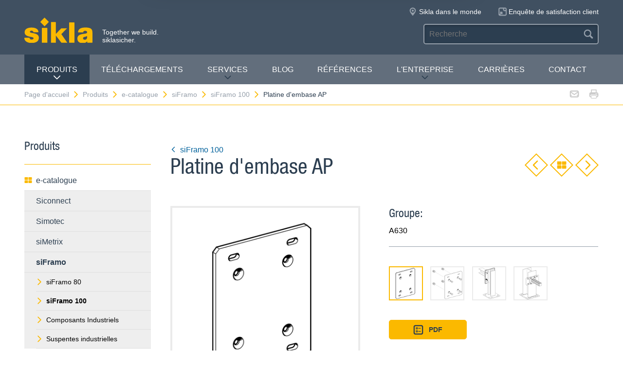

--- FILE ---
content_type: text/html; charset=utf-8
request_url: https://www.sikla.fr/page-daccueil-134219/produits-134245/e-catalogue-134221/siframo-130703/siframo-100-129626/platine-dembase-ap-129635
body_size: 8191
content:
<!DOCTYPE html>
<!--[if IE 9 ]><html class="ie9" lang="de"> <![endif]-->
<!--[if !(IE)]><!--><html lang="de"> <!--<![endif]-->
<head>
  <title>e-catalogue Sikla</title>  <!-- Meta -->
  <meta charset="utf-8">
  <meta http-equiv="X-UA-Compatible" content="IE=Edge">
  <meta name="viewport" content="width=device-width, initial-scale=1, user-scalable=no">
  <meta name="description" content="e-catalogue Sikla" />  <!-- Styles -->
  <link rel="stylesheet" href="/fast/599/style.css">
  <link rel="shortcut icon" href="/fast/599/favicon.ico">

  <!-- Slider -->
  <link rel="stylesheet" href="/fast/599/swiper.css">

    <link rel="stylesheet" href="/fast/599/awesomplete_sikla.css">

  <script>
    // Picture element HTML5 shiv
    document.createElement( "picture" );
  </script>
  <script src="/fast/599/picturefill.min.js" async></script>
  <!-- Matomo -->
  <script>
    var _paq = window._paq = window._paq || [];
    /* tracker methods like "setCustomDimension" should be called before "trackPageView" */
    _paq.push(['trackPageView']);
    _paq.push(['enableLinkTracking']);
    (function() {
      var u="//matomo.sikla.com/";
      _paq.push(['setTrackerUrl', u+'matomo.php']);
      _paq.push(['setSiteId', '5']);
      var d=document, g=d.createElement('script'), s=d.getElementsByTagName('script')[0];
      g.async=true; g.src=u+'matomo.js'; s.parentNode.insertBefore(g,s);
    })();
  </script>
  <!-- End Matomo Code -->
  
  <!-- Matomo Tag Manager -->
  <script>
    var _mtm = window._mtm = window._mtm || [];
    _mtm.push({'mtm.startTime': (new Date().getTime()), 'event': 'mtm.Start'});
    (function() {
      var d=document, g=d.createElement('script'), s=d.getElementsByTagName('script')[0];
      g.async=true; g.src='https://matomo.sikla.com/js/container_S0oxfmuP.js'; s.parentNode.insertBefore(g,s);
    })();
  </script>
  <!-- End Matomo Tag Manager -->

  <script src="/fast/599/awesomplete_sikla.js"></script>
</head><body>
    <!-- Start Mobile Navigation -->
<div class="nav-overlay">
  <header class="nav-overlay__header">
        <i class="icon icon--cross--yellow js-nav-toggle"></i>
  </header>
  <nav>
    <ul class="nav-overlay__main bx-top-xs">
      <li class="nav-overlay__main__item"><a class="nav-overlay__link link--alt link--block" href="/page-daccueil-134219">Page d'accueil</a></li>
                  <li class="nav-overlay__main__item">
              <a class="nav-overlay__link link--alt link--block js-drop" href="/page-daccueil-134219/produits-134245"><i class="nav-overlay__link__icon icon icon--arrow--dark"></i>Produits</a>
              <ul class="nav-overlay__sub">
                <li class="nav-overlay__sub__item">
                  <a class="nav-overlay__link link--alt link--block js-drop" href="/page-daccueil-134219/produits-134245/e-catalogue-134221"><i class="nav-overlay__link__icon icon icon--arrow--dark"></i><i class="icon icon--overview"></i>e-catalogue</a>
                  <div class="nav-overlay__lowest">
                    <div class="grid grid--gutter">
                                          <div class="column column--1-2-l">
                        <a class="catalog-link catalog-link--light" href="/page-daccueil-134219/produits-134245/e-catalogue-134221/siconnect-46699">
                          <img src="/fast/602/siconnect.jpg" alt="" class="catalog-link__img">
                          <div class="catalog-link__content">
                            <div class="catalog-link__title">Siconnect</div>
                            <small class="catalog-link__desc">La gamme complète pour le bâtiment et l'industrie.</small>
                          </div>
                        </a>
                      </div>
                                          <div class="column column--1-2-l">
                        <a class="catalog-link catalog-link--light" href="/page-daccueil-134219/produits-134245/e-catalogue-134221/simotec-69235">
                          <img src="/fast/602/simotec.jpg" alt="" class="catalog-link__img">
                          <div class="catalog-link__content">
                            <div class="catalog-link__title">Simotec</div>
                            <small class="catalog-link__desc">Le système modulaire pour l'installation de tuyauteries en milieu industriel ou gros tertiaire.</small>
                          </div>
                        </a>
                      </div>
                                          <div class="column column--1-2-l">
                        <a class="catalog-link catalog-link--light" href="/page-daccueil-134219/produits-134245/e-catalogue-134221/simetrix-390672">
                          <img src="/fast/602/simetrix_01_250x250.jpg" alt="" class="catalog-link__img">
                          <div class="catalog-link__content">
                            <div class="catalog-link__title">siMetrix</div>
                            <small class="catalog-link__desc">Le système d'encliquetage modulaire et tridimensionnel</small>
                          </div>
                        </a>
                      </div>
                                          <div class="column column--1-2-l">
                        <a class="catalog-link catalog-link--light" href="/page-daccueil-134219/produits-134245/e-catalogue-134221/siframo-130703">
                          <img src="/fast/602/framo.jpg" alt="" class="catalog-link__img">
                          <div class="catalog-link__content">
                            <div class="catalog-link__title">siFramo</div>
                            <small class="catalog-link__desc">Le système mécano-vissé en 3D</small>
                          </div>
                        </a>
                      </div>
                                        </div>
                    <div class="grid grid--gutter bx-top-xs">
                    
<div class="column column--1-2-s">
<a href="/page-daccueil-134219/produits-134245/e-catalogue-134221/produits-a-z-134246" class="link link--pill"><i class="icon icon--list"></i>Produits A - Z</a>
</div>
<div class="column column--1-2-s">
<a href="/page-daccueil-134219/produits-134245/e-catalogue-134221/nouveaux-produits-134238" class="link link--pill"><i class="icon icon--star"></i>Nouveaux produits</a>
</div>                      <div class="column column--1-2-s">
                        <a href="/page-daccueil-134219/produits-134245/e-catalogue-134221" class="link link--pill"><i class="icon icon--overview"></i>e-catalogue vue d'ensemble</a>
                      </div>
                    </div>
                  </div>
                </li>
                
<li class="nav-overlay__sub__item">
<a class="nav-overlay__link link--alt link--block js-drop" href="/page-daccueil-134219/produits-134245/secteurs-dactivit-134227"><i class="nav-overlay__link__icon icon icon--arrow--dark"></i><i class="icon icon--apps"></i>Secteurs d'activité</a>
<div class="nav-overlay__lowest">
<div class="grid grid--gutter">
<div class="column column--1-2-s">
<a href="/page-daccueil-134219/produits-134245/secteurs-dactivit-134227/quipements-techniques-du-btiment-134261" class="link link--pill">Équipements techniques du bâtiment</a>
</div>
<div class="column column--1-2-s">
<a href="/page-daccueil-134219/produits-134245/secteurs-dactivit-134227/industrie-et-construction-dinstallations-134229" class="link link--pill">Industrie et construction d'installations</a>
</div>
<div class="column column--1-2-s">
<a href="/page-daccueil-134219/produits-134245/secteurs-dactivit-134227" class="link link--pill"><i class="icon icon--apps"></i>Secteurs d'activité vue d'ensemble</a>
</div>
</div>
</div>
</li>
<li class="nav-overlay__sub__item">
<a class="nav-overlay__link link--alt link--block" href="/page-daccueil-134219/produits-134245/siframo-one-screw-technology-380327"><i class="icon icon--cup--yellow"></i>siFramo One-Screw Technology</a>
</li>
<li class="nav-overlay__sub__item">
<a class="nav-overlay__link link--alt link--block" href="/page-daccueil-134219/produits-134245/scurit-prouve-134226"><i class="icon icon--lock"></i>Sécurité éprouvée</a>
</li>              </ul>
            </li>    
          
<li class="nav-overlay__main__item">
<a class="nav-overlay__link link--alt link--block" href="/page-daccueil-134219/tlchargements-134220">Téléchargements</a>
</li>
<li class="nav-overlay__main__item">
<a class="nav-overlay__link link--alt link--block js-drop" href="/page-daccueil-134219/services-134232"><i class="nav-overlay__link__icon icon icon--arrow--dark"></i>Services</a>
<ul class="nav-overlay__sub">
<li class="nav-overlay__sub__item"><a class="nav-overlay__link link--alt link--block" href="/page-daccueil-134219/services-134232/vue-densemble-de-nos-services-134233">Vue d'ensemble de nos services</a></li>
<li class="nav-overlay__sub__item"><a class="nav-overlay__link link--alt link--block" href="/page-daccueil-134219/services-134232/service-de-conception-134243">Service de conception</a></li>
<li class="nav-overlay__sub__item"><a class="nav-overlay__link link--alt link--block" href="/page-daccueil-134219/services-134232/bim-376152">BIM</a></li>
<li class="nav-overlay__sub__item"><a class="nav-overlay__link link--alt link--block" href="/page-daccueil-134219/services-134232/service-de-prfabrication-134265">Service de préfabrication</a></li>
<li class="nav-overlay__sub__item"><a class="nav-overlay__link link--alt link--block" href="/page-daccueil-134219/services-134232/suivi-du-projet-134248">Suivi du projet</a></li>
<li class="nav-overlay__sub__item"><a class="nav-overlay__link link--alt link--block" href="/page-daccueil-134219/services-134232/formation-au-produit-134247">Formation au produit</a></li>
</ul>
</li>
<li class="nav-overlay__main__item">
<a class="nav-overlay__link link--alt link--block" href="https://blog.sikla.fr">Blog</a>
</li>
<li class="nav-overlay__main__item">
<a class="nav-overlay__link link--alt link--block" href="/page-daccueil-134219/rfrences-134251">Références</a>
</li>
<li class="nav-overlay__main__item">
<a class="nav-overlay__link link--alt link--block js-drop" href="/page-daccueil-134219/lentreprise-134264"><i class="nav-overlay__link__icon icon icon--arrow--dark"></i>L'entreprise</a>
<ul class="nav-overlay__sub">
<li class="nav-overlay__sub__item"><a class="nav-overlay__link link--alt link--block" href="/page-daccueil-134219/lentreprise-134264/a-propos-de-nous-387805">A propos de nous</a></li>
<li class="nav-overlay__sub__item"><a class="nav-overlay__link link--alt link--block" href="/page-daccueil-134219/lentreprise-134264/sikla-en-france-134253">Sikla en France</a></li>
<li class="nav-overlay__sub__item"><a class="nav-overlay__link link--alt link--block" href="/page-daccueil-134219/lentreprise-134264/sikla-linternational-134252">Sikla à l'international</a></li>
<li class="nav-overlay__sub__item"><a class="nav-overlay__link link--alt link--block" href="/page-daccueil-134219/lentreprise-134264/innovations-387942">Innovations</a></li>
<li class="nav-overlay__sub__item"><a class="nav-overlay__link link--alt link--block" href="/page-daccueil-134219/lentreprise-134264/gestion-de-la-qualit-134249">Gestion de la qualité</a></li>
<li class="nav-overlay__sub__item"><a class="nav-overlay__link link--alt link--block" href="/page-daccueil-134219/lentreprise-134264/dveloppement-durable-394560">Développement durable</a></li>
<li class="nav-overlay__sub__item"><a class="nav-overlay__link link--alt link--block" href="/page-daccueil-134219/lentreprise-134264/news-134239">News</a></li>
</ul>
</li>
<li class="nav-overlay__main__item">
<a class="nav-overlay__link link--alt link--block" href="https://fr-sikla.career.softgarden.de/fr/">Carrières</a>
</li>
<li class="nav-overlay__main__item">
<a class="nav-overlay__link link--alt link--block" href="/page-daccueil-134219/contact-134231">Contact</a>
</li>    </ul>
    <ul class="nav-overlay__meta">
      
<li><a class="link--alt link--block" href="/page-daccueil-134219/sitemap-134256">Sitemap</a></li>
<li><a class="link--alt link--block" href="/page-daccueil-134219/protection-des-donnes-134218">Protection des données</a></li>
<li><a class="link--alt link--block" href="/page-daccueil-134219/mentions-lgales-134228">Mentions légales</a></li>    </ul>
  </nav>
</div>
<!-- End Mobile Navigation -->  <div class="page">
    <!-- Start Header -->
    <header class="header">
      <section class="header__widgets">
  <div class="ob-box-wide ob-box-center ob-box-padded ob-rel-1010">
    <section class="header__widgets__section">
  <div class="header__widgets__group">
    <div class="nav-toggle-widget header__widget js-nav-toggle"><i class="header__widget__icon icon icon--burger"></i></div>
  </div>
  <a class="header__logo header__widget" href="/page-daccueil-134219"><img src="/fast/599/logo.svg" alt=""></a>
  <div class="header__widget">
    <div class="slogan">Together we build. <br/>siklasicher.</div>
  </div>
  </section>
    <section class="header__widgets__section header__widgets__section--right">
      <div class="header__widgets__group">
                <nav class="nav-meta header__widget mq-hide-xxxl">
                  </nav>
                  <a class="header__widget" href="/page-daccueil-134219/lentreprise-134264/sikla-linternational-134252">
            <i class="header__widget__icon icon icon--location--grey"></i>
            <span class="header__widget__text mq-hide-xxxl">Sikla dans le monde</span>
          </a>
                    <a class="header__widget" href="https://fr.surveymonkey.com/r/D3CNDV5" target="_blank">
              <i class="header__widget__icon icon icon--service-portal"></i>
              <span class="header__widget__text mq-hide-xxxl">Enquête de satisfaction client</span>
          </a>
                        </div>
      <div class="header__widgets__group">
        <form action="/page-daccueil-134219/rsultat-de-recherche-134260" class="search-form header__widget">
          <div class="field--dark">
            <input id="headerwidget-search" type="search" name="suche" placeholder="Recherche">
            <button class="field__icon icon icon--search"></button>
          </div>
        </form>
            </div>
    </section>
  </div>
</section>      <nav class="nav-desktop">
  <div class="ob-box-wide ob-box-center ob-box-padded">
    <ul class="nav-desktop__list">
                <li class="nav-desktop__item">
            <a class="nav-desktop__title is-active tx-upper js-drop" href="/page-daccueil-134219/produits-134245">
              Produits<i class="icon icon--arrow--dark"></i>
            </a>
            <div class="megamenu nav-desktop__dropdown">
                <div class="ob-clear">
                    <div class="megamenu__pane megamenu__pane--main box">
                        <a class="megamenu__title link--alt" href="/page-daccueil-134219/produits-134245/e-catalogue-134221"><i class="icon icon--mar-r icon--overview"></i>e-catalogue</a>
                                                  <a class="catalog-link catalog-link--dark bx-bot-xs" href="/page-daccueil-134219/produits-134245/e-catalogue-134221/siconnect-46699">
                            <img src="/fast/602/siconnect.jpg" alt="" class="catalog-link__img">
                            <div class="catalog-link__content">
                              <span class="catalog-link__title">Siconnect</span>
                              <small class="catalog-link__desc">La gamme complète pour le bâtiment et l'industrie.</small>
                            </div>
                          </a>
                                                  <a class="catalog-link catalog-link--dark bx-bot-xs" href="/page-daccueil-134219/produits-134245/e-catalogue-134221/simotec-69235">
                            <img src="/fast/602/simotec.jpg" alt="" class="catalog-link__img">
                            <div class="catalog-link__content">
                              <span class="catalog-link__title">Simotec</span>
                              <small class="catalog-link__desc">Le système modulaire pour l'installation de tuyauteries en milieu industriel ou gros tertiaire.</small>
                            </div>
                          </a>
                                                  <a class="catalog-link catalog-link--dark bx-bot-xs" href="/page-daccueil-134219/produits-134245/e-catalogue-134221/simetrix-390672">
                            <img src="/fast/602/simetrix_01_250x250.jpg" alt="" class="catalog-link__img">
                            <div class="catalog-link__content">
                              <span class="catalog-link__title">siMetrix</span>
                              <small class="catalog-link__desc">Le système d'encliquetage modulaire et tridimensionnel</small>
                            </div>
                          </a>
                                                  <a class="catalog-link catalog-link--dark bx-bot-xs" href="/page-daccueil-134219/produits-134245/e-catalogue-134221/siframo-130703">
                            <img src="/fast/602/framo.jpg" alt="" class="catalog-link__img">
                            <div class="catalog-link__content">
                              <span class="catalog-link__title">siFramo</span>
                              <small class="catalog-link__desc">Le système mécano-vissé en 3D</small>
                            </div>
                          </a>
                                            </div>
                    <div class="megamenu__pane megamenu__pane--sub box">
                      
<a class="megamenu__title link--alt" href="/page-daccueil-134219/produits-134245/secteurs-dactivit-134227"><i class="icon icon--mar-r icon--apps"></i>Secteurs d'activité</a>
<div class="megamenu__list">
<a class="link link--alt" href="/page-daccueil-134219/produits-134245/secteurs-dactivit-134227/quipements-techniques-du-btiment-134261">Équipements techniques du bâtiment</a>
<a class="link link--alt" href="/page-daccueil-134219/produits-134245/secteurs-dactivit-134227/industrie-et-construction-dinstallations-134229">Industrie et construction d'installations</a>
</div>
<a class="megamenu__title link--alt" href="/page-daccueil-134219/produits-134245/siframo-one-screw-technology-380327"><i class="icon icon--mar-r icon--cup--yellow"></i>siFramo One-Screw Technology</a>
<a class="megamenu__title link--alt" href="/page-daccueil-134219/produits-134245/scurit-prouve-134226"><i class="icon icon--mar-r icon--lock"></i>Sécurité éprouvée</a>                    </div>
                </div>
                <div class="megamenu__bar">
                    <a class="megamenu__close" href="#">Fermer<i class="icon icon--cross"></i></a>
                    
<a href="/page-daccueil-134219/produits-134245/e-catalogue-134221/produits-a-z-134246"><i class="icon icon--list"></i>Produits A - Z</a>
<a href="/page-daccueil-134219/produits-134245/e-catalogue-134221/nouveaux-produits-134238"><i class="icon icon--star"></i>Nouveaux produits</a>                    <a href="/page-daccueil-134219/produits-134245/e-catalogue-134221"><i class="icon icon--overview"></i>e-catalogue vue d'ensemble</a>
                </div>
            </div>

          </li>
          <li class="nav-desktop__item"><a class="nav-desktop__title tx-upper" href="/page-daccueil-134219/tlchargements-134220">Téléchargements</a></li><li class="nav-desktop__item dropmenu__box"><a class="nav-desktop__title tx-upper js-drop" href="/page-daccueil-134219/services-134232">Services<i class="icon icon--arrow--dark"></i></a>
<div class="dropmenu nav-desktop__dropdown">
<a class="link link--alt" href="/page-daccueil-134219/services-134232/vue-densemble-de-nos-services-134233">Vue d'ensemble de nos services</a>
<a class="link link--alt" href="/page-daccueil-134219/services-134232/service-de-conception-134243">Service de conception</a>
<a class="link link--alt" href="/page-daccueil-134219/services-134232/bim-376152">BIM</a>
<a class="link link--alt" href="/page-daccueil-134219/services-134232/service-de-prfabrication-134265">Service de préfabrication</a>
<a class="link link--alt" href="/page-daccueil-134219/services-134232/suivi-du-projet-134248">Suivi du projet</a>
<a class="link link--alt" href="/page-daccueil-134219/services-134232/formation-au-produit-134247">Formation au produit</a></div></li><li class="nav-desktop__item"><a class="nav-desktop__title tx-upper" href="https://blog.sikla.fr">Blog</a></li><li class="nav-desktop__item"><a class="nav-desktop__title tx-upper" href="/page-daccueil-134219/rfrences-134251">Références</a></li><li class="nav-desktop__item dropmenu__box"><a class="nav-desktop__title tx-upper js-drop" href="/page-daccueil-134219/lentreprise-134264">L'entreprise<i class="icon icon--arrow--dark"></i></a>
<div class="dropmenu nav-desktop__dropdown">
<a class="link link--alt" href="/page-daccueil-134219/lentreprise-134264/a-propos-de-nous-387805">A propos de nous</a>
<a class="link link--alt" href="/page-daccueil-134219/lentreprise-134264/sikla-en-france-134253">Sikla en France</a>
<a class="link link--alt" href="/page-daccueil-134219/lentreprise-134264/sikla-linternational-134252">Sikla à l'international</a>
<a class="link link--alt" href="/page-daccueil-134219/lentreprise-134264/innovations-387942">Innovations</a>
<a class="link link--alt" href="/page-daccueil-134219/lentreprise-134264/gestion-de-la-qualit-134249">Gestion de la qualité</a>
<a class="link link--alt" href="/page-daccueil-134219/lentreprise-134264/dveloppement-durable-394560">Développement durable</a>
<a class="link link--alt" href="/page-daccueil-134219/lentreprise-134264/news-134239">News</a></div></li><li class="nav-desktop__item"><a class="nav-desktop__title tx-upper" href="https://fr-sikla.career.softgarden.de/fr/">Carrières</a></li><li class="nav-desktop__item"><a class="nav-desktop__title tx-upper" href="/page-daccueil-134219/contact-134231">Contact</a></li>    </ul>
  </div>
</nav>                </header>
    <!-- End header -->
    <section class="header__meta mq-hide-xxxl">
  <div class="ob-box-wide ob-box-center ob-box-padded">
    <div class="page-actions">
            <a href="mailto:?subject=www.sikla.fr%20-%20e-catalogue&amp;body=%3Ca%20href%3D%22http%3A%2F%2Fwww.sikla.fr%2Fpage-daccueil-134219%2Fproduits-134245%2Fe-catalogue-134221%22%3Ewww.sikla.fr%20-%20e-catalogue%3C%2Fa%3E%0A%0Ahttp%3A%2F%2Fwww.sikla.fr%2Fpage-daccueil-134219%2Fproduits-134245%2Fe-catalogue-134221"><i class="icon icon--mail--grey"></i></a>
      <a href="javascript:window.print()"><i class="icon icon--printer--grey"></i></a>
    </div><nav class="breadcrumb">
<a href="/page-daccueil-134219">Page d'accueil<i class="icon icon--arrow--yellow"></i></a>
<a href="/page-daccueil-134219/produits-134245/e-catalogue-134221">Produits<i class="icon icon--arrow--yellow"></i></a>
<a href="/page-daccueil-134219/produits-134245/e-catalogue-134221">e-catalogue<i class="icon icon--arrow--yellow"></i></a>
<a href="/page-daccueil-134219/produits-134245/e-catalogue-134221/siframo-130703">siFramo<i class="icon icon--arrow--yellow"></i></a>
<a href="/page-daccueil-134219/produits-134245/e-catalogue-134221/siframo-130703/siframo-100-129626">siFramo 100<i class="icon icon--arrow--yellow"></i></a>
<a href="/page-daccueil-134219/produits-134245/e-catalogue-134221/siframo-130703/siframo-100-129626/platine-dembase-ap-129635">Platine d'embase AP</a></nav>  </div>
</section>  <section class="block block--blank block--padded">
    <div class="ob-box-wide ob-box-center ob-box-padded">
      <aside class="sidebar ob-container">
  <h5 class="accordion__toggle boxes__title--dark box--pad-s mq-show-xxl js-drop">
    Produits<i class="icon icon--arrow--yellow"></i>
  </h5>
  <div class="sidebar__widget is-active ob-container mq-hide-xxl">
    <h5 class="sidebar__title">Produits</h5>
    <ul class="sidebar__list">
              <li>
          <a class="link link--alt link--block" href="/page-daccueil-134219/produits-134245/e-catalogue-134221">
            <i class="icon icon--overview"></i>e-catalogue          </a>
        </li>
        <li><a class="link link--alt link--block box--fill" href="/page-daccueil-134219/produits-134245/e-catalogue-134221/siconnect-46699">Siconnect</a></li><li><a class="link link--alt link--block box--fill" href="/page-daccueil-134219/produits-134245/e-catalogue-134221/simotec-69235">Simotec</a></li><li><a class="link link--alt link--block box--fill" href="/page-daccueil-134219/produits-134245/e-catalogue-134221/simetrix-390672">siMetrix</a></li><li><a class="link link--alt link--block box--fill" href="/page-daccueil-134219/produits-134245/e-catalogue-134221/siframo-130703"><strong>siFramo</strong></a><li class="box--fill"><ul class="link--items"><li><a class="link--block" href="/page-daccueil-134219/produits-134245/e-catalogue-134221/siframo-130703/siframo-80-69236"><i class="icon icon--arrow--yellow"></i>siFramo 80</a></li><li><a class="link--block" href="/page-daccueil-134219/produits-134245/e-catalogue-134221/siframo-130703/siframo-100-129626"><i class="icon icon--arrow--yellow"></i><strong>siFramo 100</strong></a></li><li><a class="link--block" href="/page-daccueil-134219/produits-134245/e-catalogue-134221/siframo-130703/composants-industriels-130704"><i class="icon icon--arrow--yellow"></i>Composants Industriels</a></li><li><a class="link--block" href="/page-daccueil-134219/produits-134245/e-catalogue-134221/siframo-130703/suspentes-industrielles-143089"><i class="icon icon--arrow--yellow"></i>Suspentes industrielles</a></li></ul></li></li><li><a class="link link--alt link--block" href="/page-daccueil-134219/produits-134245/e-catalogue-134221/produits-a-z-134246"><i class="icon icon--list"></i>Produits A - Z</a></li><li><a class="link link--alt link--block" href="/page-daccueil-134219/produits-134245/e-catalogue-134221/nouveaux-produits-134238"><i class="icon icon--star"></i>Nouveaux produits</a></li>        </ul>
        <h5 class="sidebar__title">Plus d'info</h5>
        <ul class="sidebar__list">
              <li><a class="link link--alt link--block" href="/page-daccueil-134219/produits-134245/secteurs-dactivit-134227"><i class="icon icon--apps"></i>Secteurs d'activité</a></li><li><a class="link link--alt link--block" href="/page-daccueil-134219/produits-134245/siframo-one-screw-technology-380327"><i class="icon icon--cup--yellow"></i>siFramo One-Screw Technology</a></li><li><a class="link link--alt link--block" href="/page-daccueil-134219/produits-134245/scurit-prouve-134226"><i class="icon icon--lock"></i>Sécurité éprouvée</a></li>    </ul>
  </div>
</aside>
      <article class="content ob-container">
        
<div class="title ob-clear">
  <div class="title__text">
    <a class="link" href="/page-daccueil-134219/produits-134245/e-catalogue-134221/siframo-130703/siframo-100-129626">
      <i class="icon icon--rotate180 icon--mar-r icon--arrow--blue"></i>siFramo 100    </a>
    <h2 class="bx-top-0">Platine d'embase AP</h2>
  </div>
      <p class="title__obj bx-bot-0 hide-in-print">
      <a class="btn--diamond" href="/page-daccueil-134219/produits-134245/e-catalogue-134221/siframo-130703/siframo-100-129626/pied-terrasse-df-av-376359"><i class="icon icon--rotate180 icon--arrow--yellow"></i></a>
      <a class="btn--diamond" href="/page-daccueil-134219/produits-134245/e-catalogue-134221/siframo-130703/siframo-100-129626"><i class="icon icon--overview"></i></a>
      <a class="btn--diamond" href="/page-daccueil-134219/produits-134245/e-catalogue-134221/siframo-130703/siframo-100-129626/platine-pour-pices-souder-spl-130383"><i class="icon icon--arrow--yellow"></i></a>
    </p>
    </div>
<div class="carousel grid grid--gutter">
  <div class="column column--1-2-m ob-container">
    <div class="carousel__items">
              <figure class="carousel__item js-carousel-item is-active">
                    <img class="item" src="/sixcms/media.php/443/thumbnails/Adapterplatte-AP.tif.46701.png" alt="">
                  </figure>
                <figure class="carousel__item js-carousel-item">
                    <img class="item" src="/sixcms/media.php/443/thumbnails/A630_adapterpl_ap_lu01.tif.46563.png" alt="">
                  </figure>
                <figure class="carousel__item js-carousel-item">
                    <img class="item" src="/sixcms/media.php/443/thumbnails/A630_adapterpl_ap_mont01.2946.tif.46027.png" alt="">
                  </figure>
                <figure class="carousel__item js-carousel-item">
                    <img class="item" src="/sixcms/media.php/443/thumbnails/adapterplatte_AP_301_310_anw01.tif.46190.png" alt="">
                  </figure>
            </div>
          <div class="carousel__bullets">
        <div class="carousel__bullet js-carousel-toggle is-active"></div><div class="carousel__bullet js-carousel-toggle"></div><div class="carousel__bullet js-carousel-toggle"></div><div class="carousel__bullet js-carousel-toggle"></div>      </div>
        </div>
  <div class="column column--1-2-m ob-container">
        <h5 class="bx-bot-xs">Groupe:</h5><p class="bx-top-xs">A630</p><hr class='bx-top-xs'>          <div class="carousel__thumbs mq-hide-l">
        <div class="grid grid--gutter">
          <div class="column column--1-5-s js-carousel-thumb is-active"><img class="carousel__thumb" src="/sixcms/media.php/443/thumbnails/Adapterplatte-AP.tif.46701.png" alt=""></div><div class="column column--1-5-s js-carousel-thumb"><img class="carousel__thumb" src="/sixcms/media.php/443/thumbnails/A630_adapterpl_ap_lu01.tif.46563.png" alt=""></div><div class="column column--1-5-s js-carousel-thumb"><img class="carousel__thumb" src="/sixcms/media.php/443/thumbnails/A630_adapterpl_ap_mont01.2946.tif.46027.png" alt=""></div><div class="column column--1-5-s js-carousel-thumb"><img class="carousel__thumb" src="/sixcms/media.php/443/thumbnails/adapterplatte_AP_301_310_anw01.tif.46190.png" alt=""></div>        </div>
      </div>
          <p>
      <a class="btn btn--primary btn--small"
         href="/x/page-daccueil-134219/produits-134245/e-catalogue-134221/siframo-130703/siframo-100-129626/platine-dembase-ap-129635?template=ec_pdf&kapitelId=129626&katalogId=130703"
         target="_blank"
         ><i class="icon icon--box-list"></i>PDF</a>
          </p>
  </div>
  </div>
<div class="legacyCss">
    
    <h2>Application</h2><p>Platine pré-percée permettant le montage d'une Console TKO F 80 ou F 100, TKO 100 ou TKO 120 sur des charpentes métalliques avec une largeur d'aile > 120 mm.</p>    <h2>Fourniture</h2><p>Platine d'embase AP<br />
Accessoires :<br />
4 vis noyées M12 x 35<br />
4 écrous autobloquants M12<br />
4 rondelles de sécurité</p>    <h2>Assemblage</h2><div class="table-wrap" style="margin:0;padding-bottom:1px;"><table class="transtab"><tr valign="top"><td> 1.<br />
</td><td> Fixation d'une Console TKO 100 à l'aide des vis et écrous autobloquants fournis.<br />
</td></tr><tr valign="top"><td nowrap="nowrap"> 2. <br />
</td><td> Accrochage aux charpentes ou poutres d'acier par le biais d'un Kit de montage 5P M12 S, ou 5P M16 S (à partir du type AP 161/200).<br />
</td></tr></table></div>    <h2>Caractéristiques techniques</h2><div class="table-wrap"><table class="texttab"><tr valign="top"><th class="left"> Type<br />
</td><th> Dimension de la platine<br />
L x B [mm]<br />
</td><th> Trous pour<br />
</td><th> Pour ailes charpente de <br />
largeur [mm]<br />
</td></tr><tr valign="top"><td nowrap="nowrap"> AP 121/160 </td><td align="center"> 320 x 260 x 12 </td><td align="center"> M12 </td><td align="center"> 121 - 160<br />
</td></tr><tr valign="top"><td nowrap="nowrap"> AP 161/200 </td><td align="center"> 320 x 310 x 12 </td><td align="center"> M16 </td><td align="center"> 161 - 200<br />
</td></tr><tr valign="top"><td nowrap="nowrap"> AP 201/240 </td><td align="center"> 320 x 360 x 12 </td><td align="center"> M16 </td><td align="center"> 201 - 240<br />
</td></tr><tr valign="top"><td nowrap="nowrap"> AP 241/310 </td><td align="center"> 420 x 220 x 12 </td><td align="center"> M16 </td><td align="center"> 241 - 310 </td></tr></table></div><p></p><div class="table-wrap" style="margin:0;padding-bottom:1px;"><table class="transtab"><tr valign="top"><td> Matière: </td><td><br />
</td></tr><tr valign="top"><td nowrap="nowrap"> Platine:<br />
</td><td> Acier HCP<br />
</td></tr><tr valign="top"><td nowrap="nowrap"> Vis:<br />
</td><td> DIN EN ISO 10642 acier classe 8.8, finition HCP<br />
</td></tr><tr valign="top"><td nowrap="nowrap"> Ecrous:<br />
</td><td> Acier 8, finition HCP<br />
</td></tr><tr valign="top"><td nowrap="nowrap"> Rondelles:<br />
</td><td> Acier HCP </td></tr></table></div><p>Également disponible avec surface DUALSHIELD C5H pour les environnements hautement corrosifs.</p>  
        
  
      <div class="bestellform">
      <form action="/page-daccueil-134219/produits-134245/e-catalogue-134221/siframo-130703/siframo-100-129626/platine-dembase-ap-129635" method="post" name="artikelliste">
        <input name="action" type="hidden" value="add" />
        <input name="vorherige_seite" type="hidden" value="1111111" />
        <div class="table-wrap">
          <table class="bestelltab">
            <tr>
              <th class="left">Type</th><th class="center">Poids<br />
[kg]</th><th class="center">Condit. <br />
[pièces]</th>              <th class="right">No. article</th>
                          </tr>
            <tr class="alt"><td class="left">AP 121/160</td><td class="center">7,7</td><td class="center">1</td>                <td class="right"><b>183953</b></td>
                </tr><tr><td class="left">AP 161/200</td><td class="center">9,3</td><td class="center">1</td>                <td class="right"><b>183962</b></td>
                </tr><tr class="alt"><td class="left">AP 201/240</td><td class="center">10,4</td><td class="center">1</td>                <td class="right"><b>116534</b></td>
                </tr><tr><td class="left">AP 241/310</td><td class="center">8,4</td><td class="center">1</td>                <td class="right"><b>117767</b></td>
                </tr>
          </table>
        </div>      </form>
    </div>
    </div>
<script>
  var _mtm = _mtm || [];
  _mtm.push({
    'page_type': 'Produktdetailseite',
    'event': 'productView',
    'ecommerce': {
      'productView': {
        'productName': 'Platine d'embase AP',
        'productCategory': ['siFramo', 'siFramo 100']
      }
    }
  });
</script>
      </article>
    </div>
  </section>
  <section class="cta-links grid" style="margin-top: 50px">    <a class="cta-link column column--1-2-s column--1-4-xl" href="/page-daccueil-134219/produits-134245/e-catalogue-134221/informations-techniques-134262">
      <i class="icon icon--document--dark"></i>
      <div>Informations techniques</div>
    </a>    <a class="cta-link column column--1-2-s column--1-4-xl" href="/page-daccueil-134219/produits-134245/e-catalogue-134221/le-label-de-qualit-ral-134250">
      <i class="icon icon--badge--dark"></i>
      <div>Le label de qualité RAL</div>
    </a>    <a class="cta-link column column--1-2-s column--1-4-xl" href="/page-daccueil-134219/produits-134245/e-catalogue-134221/guide-de-montage-134236">
      <i class="icon icon--tool--dark"></i>
      <div>Guide de montage</div>
    </a>    <a class="cta-link column column--1-2-s column--1-4-xl" href="/page-daccueil-134219/produits-134245/e-catalogue-134221/conditions-gnrales-de-vente-134215">
      <i class="icon icon--text--dark"></i>
      <div>Conditions générales de vente</div>
    </a></section>  <div class="popup">
  <header class="popup__header">
    <i class="popup__icon icon mq-hide-m"></i>
    <div class="popup__close link--alt ob-flt-r js-popup-close">
      <i class="icon icon--cross-fat"></i>
      <span class="popup__close__text mq-hide-m">Fermer</span>
    </div>
    <h4 class="popup__title bx-top-0 bx-bot-0"></h4>
  </header>
  <section class="popup__content ob-container"></section>
</div>    <footer class="footer">
    <img class="block__bg block__bg--top mq-hide-m" src="/fast/599/diamonds-center.svg" alt="">
    <div class="ob-box-wide ob-box-center ob-box-padded ob-rel">
      <div class="footer__top"><i class="icon icon--arrow--dark"></i></div>
      <a class="footer__logo mq-hide-m" href="/page-daccueil-134219"><img src="/fast/599/logo.svg" alt=""></a>

      <div class="grid grid--gutter">
        <div class="column column--1-2-xl">
          <div class="footer__widget__title mq-show-m js-drop"><i class="icon icon--arrow--white"></i>Contact</div>
          <div class="footer__widget__group grid grid--gutter mq-hide-m">
            <div class="footer__widget column column--1-2-s box">
              <p>Sikla France S.A.R.L.<br />8 Avenue Christian Doppler<br />77700 Serris</p>            </div>
            <div class="footer__widget column column--1-2-s box">
              <ul class="list list--icons">
<li><i class="icon icon--phone"> </i>01 64 63 34 80</li>
<li><i class="icon icon--fax"> </i><span>01 64 63 34 88</span></li>
<li><i class="icon icon--letter--yellow"> </i><a href="mailto:contact.fr@sikla.com" class="link--bright">contact.fr@sikla.com</a></li>
</ul>            </div>
          </div>
        </div>
        <div class="column column--1-2-xl">
                  <div class="footer__widget__group grid grid--gutter mq-hide-m">
                          <div class="footer__widget column column--1-2-s box mq-hide-m">
                <h5 class="tx-light">Comment pouvons-nous vous aider ?</h5>
                <p>Prenez contact : nous sommes là pour vous !</p>
                <p><a href="/page-daccueil-134219/contact-134231" class="btn btn--primary btn--small btn--block">Nous contacter</a></p>
              </div>
                        </div>
        </div>
        <div class="footer__widget column box">
          <p>Consultez notre site web international<br /><a href="http://www.sikla.com" class="link--bright">SIKLA INTERNATIONAL</a></p>        </div>
      </div>

      <hr>
      <nav class="nav-social">
        <div>­<a href="https://www.facebook.com/Sikla-France-283569038341657/" target="_blank"><i class="icon icon--facebook"> </i>­</a><a href="https://www.linkedin.com/company/7212124" target="_blank"><i class="icon icon--linkedin"> </i>­</a></div>      </nav>
      <nav class="nav-meta">
        <a href="/page-daccueil-134219">Page d'accueil</a> <a href="/page-daccueil-134219/produits-134245/e-catalogue-134221/conditions-gnrales-de-vente-134215">Conditions générales de vente</a> <a href="/page-daccueil-134219/sitemap-134256">Sitemap</a> <a href="/page-daccueil-134219/protection-des-donnes-134218">Protection des données</a> <a href="/page-daccueil-134219/mentions-lgales-134228">Mentions légales</a>        <a href="#" onclick="UC_UI.showSecondLayer();"></a>
      </nav>
    </div>
  </footer>
</div>

<script src="/fast/599/dom.min.js"></script>
<script src="/fast/599/modernizr.min.js"></script>
<script src="/fast/599/mobile-nav.min.js"></script>
<script src="/fast/599/drop-toggle.min.js"></script>
<script src="/fast/599/top.min.js"></script>
<script src="/fast/599/tabs.min.js"></script>
<script>
  DOM('.js-tabs').tabs();
</script>
<script src="/fast/599/filter.js"></script>
<script>
  DOM('.js-filter').filter();
</script>
<script src="/fast/599/popup.js"></script>
<script>
  DOM('.js-password-popup-open').addEvent('click', function(event) {
    event.preventDefault();

    popup.open({
                title: '',
                state: 'default',
                markup: '<p></p><form method="POST" action="/page-daccueil-134219/produits-134245/e-catalogue-134221/siframo-130703/siframo-100-129626/platine-dembase-ap-129635"><input name="action" type="hidden" value="resetPassword"/><div class="field field--wide ob-clear bx-bot-s"><input id="email" name="email" type="text" placeholder=" *"/></div><div class="field bx-bot-0"><button class="btn btn--primary btn--small ob-box-left" type="submit"></button></div></form>'
    });
  });
</script>
<script>
  if (Modernizr.touchevents) {
    var buttons = document.getElementsByName('non-touchdevice-pdf-button');
    for (index = 0; index < buttons.length; ++index) {
      buttons[index].style.display='none';
    }
  }
</script>

<script src="/fast/599/jquery-1.11.3.min.js"></script>
<script>
function getSuggestion(search, awesomeplete){
  $.ajax({
    url: 'https://www.sikla.fr/sixcms/detail.php?template=s15_search_completion&search=' + search + '&index=sikla.fr-fr',
    type: 'GET',
    dataType: 'json'
  })
  .success(function(data) {
    var list = [];
    $.each(data['my-suggest'][0].options, function(key, value) {
      list.push(value.text);
    });
    awesomeplete.list = list;
  });
}

var headerwidgetInput = document.getElementById("headerwidget-search");
if (headerwidgetInput != null) {
  var headerwidgetAwesomplete = new Awesomplete(headerwidgetInput);
  headerwidgetInput.addEventListener("keyup", function(){ getSuggestion(headerwidgetInput.value, headerwidgetAwesomplete); });
}

var suchseiteInput = document.getElementById("suchseite-search");
if (suchseiteInput != null) {
  var suchseiteAwesomplete = new Awesomplete(suchseiteInput);
  suchseiteInput.addEventListener("keyup", function(){ getSuggestion(suchseiteInput.value, suchseiteAwesomplete); });
}

var tabformInput = document.getElementById("tabform-search");
if (tabformInput != null) {
  var tabformAwesomplete = new Awesomplete(tabformInput);
  tabformInput.addEventListener("keyup", function(){ getSuggestion(tabformInput.value, tabformAwesomplete); });
}

var ekatalogInput = document.getElementById("ekatalog-search");
if (ekatalogInput != null) {
  var ekatalogAwesomplete = new Awesomplete(ekatalogInput);
  ekatalogInput.addEventListener("keyup", function(){ getSuggestion(ekatalogInput.value, ekatalogAwesomplete); });
}
</script>
<!-- Start of HubSpot Embed Code -->
<script type="text/javascript" data-usercentrics="HubSpot" id="hs-script-loader" async defer src="//js.hs-scripts.com/5725013.js"></script>
<!-- End of HubSpot Embed Code -->
<script>
  var _mtm = _mtm || [];
  _mtm.push({
    'user_type': "guest"
  });
</script>

      <!-- Carousel only -->
    <script src="/fast/599/carousel.js"></script>
    <script>
      DOM('.carousel').carousel();
    </script>

    <!-- Tables only -->
    <script src="/fast/599/jquery-1.11.3.min.js"></script>
    <script src="/fast/599/jquery.dataTables.min.js"></script>

    <!-- For the Product Page only -->
    <!--<script>
      $(function() {
        $('table').each(function() {
          if($(this).hasClass('transtab')) {
            $(this).wrap('<div class="table-wrap" style="margin:0"></div>');
          }
          else {
            $(this).wrap('<div class="table-wrap"></div>');
          }
        });
      });

      /*$(function(){

        "use strict";

        var content = $('.legacyCss').find('p');

        content.map(function(){
          var $el = $(this),
              $first = $el.children().first();

          if ($el.find('img').length == 0) {
            if($el.html().trim().length === 0) {
              return $el.remove();
            }
          }

          if($first.is('br')){
            return $first.remove();
          }
        });

      });*/
    </script>-->
      <!-- s15_matomo_cart_change -->
</body>
